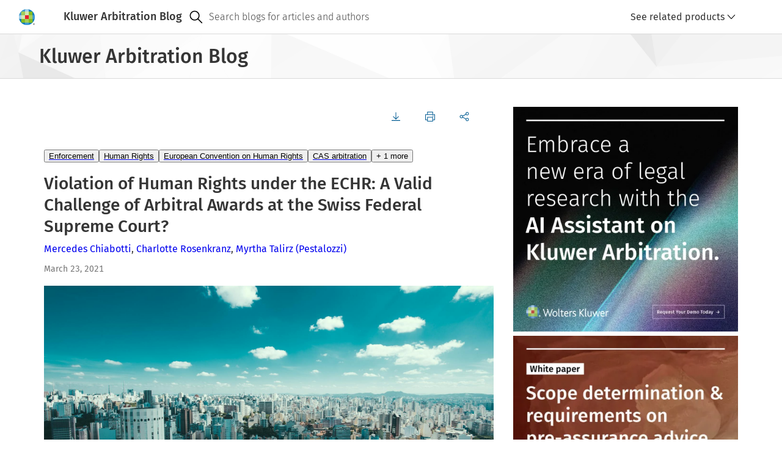

--- FILE ---
content_type: text/css; charset=UTF-8
request_url: https://cdn.wolterskluwer.io/wk/components-react16/2.20.0/search-suggestion-category.css
body_size: 261
content:
.cg-search-suggestion-category .cg-search-suggestion-category-title{font-size:.75rem;font-weight:500;letter-spacing:.0625rem;line-height:1.3333333333;text-transform:uppercase;margin:1rem 1rem .25rem}.cg-search-suggestion-category.cg-search-suggestion-category-small .cg-search-suggestion-category-title{margin:1rem .5rem .25rem}.cg-search-suggestion-category .cg-search-suggestions-list{list-style:none;margin:0;padding:0}


--- FILE ---
content_type: text/css
request_url: https://legalblogs.wolterskluwer.com/arbitration-blog/uploads/sites/48/css/css_9jQ-XTkCGZ1_p4suiovVNWqH9K630HRWiGWtdyQzTp0.css?delta=15&language=en&theme=kli_blogs_theme&include=eJw1yVsKwzAMBdENCXtJQbZvUxE5Mpbcx-4Dof0ZOEy1idzmGqyJV1i1PhQBwidUzuP_fqRDZStqu2_xREfe1QordTTh_BANzFR5hNhJ_vVAz4Ud9BK8Pd9N3dpSXH1iL6c
body_size: 6478
content:
/* @license GPL-2.0-or-later https://www.drupal.org/licensing/faq */
.cg3-section-container-cstm{display:flex;gap:16px;}.cg3-article-main-panel-cstm{padding:0 16px;flex:2;}.cg3-right-panel-cstm{flex:1;padding:16px;}.kli-banner img{width:100%;height:auto;object-fit:cover;}.cg-action-bar{border-top:none;height:2rem;margin:16px 0;}.cg-tooltip-ctx.cg-tooltip.cg-tooltip-open.cg-position-top.cg-tooltip-indicator{visibility:hidden;position:absolute;top:-40px;left:45%;transform:translateX(-50%);white-space:nowrap;z-index:10;font-size:var(--cg3-font-size-1);padding:8px;}.cg-button-group-item{position:relative;}.cg-button-group-item:hover .cg-tooltip-ctx.cg-tooltip.cg-tooltip-open.cg-position-top.cg-tooltip-indicator{visibility:visible;}.cg-action-bar-panels .cg-button-field.cg-button-field-small button{padding:12px;}.cg-action-bar-panels .cg3-dropdown{display:none;}.cg-button-group-item:hover .cg3-dropdown{display:block;z-index:1500;}.cg-action-bar-panels .cg3-dropdown-area{top:32px;right:0px;}.cg3-pill-suggestion-field :is(button[type='button'],a),.cg3-pill-text-field :is(button[type='button'],a){border:.0625rem solid var(--cg3-primary-gray-tint4);border-radius:1rem;color:var(--cg3-text-color);padding:4px 8px;}.cg3-pill-text-field :is(button,a):hover:not([aria-disabled='true']){background:var(--cg3-color-info-light_hover);color:var(--cg3-text-color);}.cg3-more-category-btn-cstm{position:relative;}.cg3-more-category-btn-cstm .cg3-dropdown-area{top:26px;right:0px;}.cg3-authors-name-cstm{margin:8px 0;}.cg3-article-date-cstm{color:var(--cg3-primary-gray-tint1);font-size:var(--cg3-font-size-1);}.cg3-response-to-cstm{color:var(--cg3-primary-gray-tint1);font-size:var(--cg3-font-size-2);font-weight:var(--cg3-font-weight-normal);padding-left:4px;}.form-field-header-subtitle{margin:8px 0;}.form-field-header-subtitle .cg3-response-to-cstm{font-size:var(--cg3-font-size-1);padding:0;}.cg3-article-form-cstm .cg3-button-field.cg3-button-field-medium.cg3-button-field-primary .clear-all{color:var(--cg3-color-info);background:none;padding:18px;margin-right:1rem;}.cg3-article-form-cstm .cg3-button-field.cg3-button-field-medium.cg3-button-field-primary .clear-all:hover{background:var(--cg3-color-info-light_hover);}.cg3-authors-name-cstm a{text-decoration:none;}.cg3-blog-image-container-cstm{margin:16px 0;}.cg3-blog-image-container-cstm img{width:100%;max-height:400px;object-fit:cover;}.cg3-tag-section-cstm{display:flex;gap:4px;flex-wrap:wrap;margin:16px 0;}.cg3-tag-section-cstm a{text-decoration:underline;}.cg3-banner-section-cstm{background-size:cover;background-repeat:no-repeat;background-position:center;padding:40px 24px;height:210px;margin-top:40px;display:flex;flex-direction:column;}.cg3-banner-title-cstm{padding:12px 0 8px;border-top:3px solid var(--cg3-primary-blue);font-size:var(--cg3-font-size-6);}.cg3-banner-extra-info-cstm{font-size:var(--cg3-font-size-4);font-weight:var(--cg3-font-weight-medium);}.cg3-banner-info-cstm{font-size:var(--cg3-font-size-4);}.cg3-banner-container-cstm .cg-more-info-btn-cstm{background-color:var(--cg3-primary-gray-tint6);padding:20px 16px;width:auto;}.cg3-right-panel-cstm .cg3-banner-section-cstm{height:210px;color:var(--cg3-primary-white);}.cg3-right-panel-cstm .cg3-banner-title-cstm{border-top:3px solid var(--cg3-primary-red);}.cg3-right-panel-cstm .cg3-banner-container-cstm .cg-more-info-btn-cstm{background-color:var(--cg3-primary-blue);color:var(--cg3-primary-white);padding:12px 20px;width:auto;align-self:flex-end;margin-top:auto;}.cg3-article-card-info-cstm{margin:32px 0;display:flex;flex-direction:column;padding:32px 24px;border:1px solid var(--cg3-primary-gray-tint4);}.cg3-article-card-info-cstm.cg3-signup-form-cstm{margin:0 0 32px 0;}.cg3-article-card-info-cstm a{margin-left:auto;text-decoration:none;margin-top:16px;}.cg3-article-title-cstm{margin-bottom:16px;font-size:var(--cg3-font-size-4);font-weight:var(--cg3-font-weight-medium);}.cg3-article-comment-container-cstm{margin:32px 0;}.cg3-article-comment-cstm{margin:32px 0;}.cg3-article-comment-cstm .card-image{width:50px;height:50px;}.cg3-article-comment-cstm .cg3-card-info-cstm{font-size:var(--cg3-font-size-1);}.cg3-article-comment-cstm .cg-more-info-btn-cstm a,#showMoreCommentsBtn.cg-more-info-btn-cstm a{text-decoration:none;}.cg3-article-comment-cstm .cg-more-info-btn-cstm a:visited,#showMoreCommentsBtn.cg-more-info-btn-cstm a:visited{color:var(--cg3-link-text-color);}.cg3-article-reply-cstm{margin-left:85px;}.cg3-article-comments-section-cstm{margin-bottom:40px;}.cg3-article-form-cstm{margin-top:40px;display:flex;flex-direction:column;gap:16px;}#textarea-id-textarea-story1{min-height:138px;resize:vertical;}.cg3-article-form-cstm .cg3-button-field{margin-left:auto;}.cg3-article-form-cstm .cg3-button-field button{padding:18px;}.cg3-modal .content{max-width:750px;padding:0 1rem;}.cg3-modal-container{padding:40px 32px 90px;}.cg3-modal-print-container .cg3-modal-print-title{font-size:20px;margin:0;line-height:var(--cg3-line-height-2);font-weight:var(--cg3-font-weight-medium);}.cg3-modal-print-subtitle{margin-top:var(--cg3-spacing-double);line-height:var(--cg3-line-height-2);font-weight:var(--cg3-font-weight-medium);}.cg3-modal-print-container *{font-size:16px;}.cg3-modal-container .header-buttons{display:flex;position:absolute;right:4px;top:4px;}.cg3-modal-subtitle-cstm{color:var(--cg3-primary-gray-tint1);padding-bottom:24px;margin-bottom:16px;border-bottom:solid 2px var(--cg3-primary-gray-tint4);}.cg3-article-main-section-container-cstm h2{font-size:36px;margin:16px 0;}.cg3-main-article-section-cstm .fluid-width-video-wrapper{position:relative;width:100%;padding-bottom:56.25%;height:0;overflow:hidden;}.cg3-main-article-section-cstm .fluid-width-video-wrapper iframe{position:absolute;top:0;left:0;width:100%;height:100%;border:0;}h3 .cg3-icon{margin-left:8px;}.cg3-switch-label-cstm{margin:24px 0;display:flex;width:100%;gap:8rem;font-size:var(--cg3-font-size-5);}.cg3-modal-cta-section-cstm{position:absolute;bottom:0;left:0;width:100%;background-color:var(--cg3-primary-gray-tint6);padding:24px 40px;display:flex;justify-content:flex-end;gap:2rem;align-items:baseline;font-size:14px;}.cg3-modal-cta-section-cstm a{text-decoration:none;}.cg3-modal-cta-section-cstm .cg3-button-field-medium :is(button,a,input[type='button'],input[type='submit'],input[type='reset']){padding:20px;font-size:14px;}.cg3-article-comments-section-cstm .cg-more-info-btn-cstm{display:block;}.cg3-article-main-section-container-cstm{margin-top:16px;}.cg-show-more-comments-btn-cstm{display:flex;justify-content:flex-end;}.you-may-also-like-heading{margin-top:16px;margin-bottom:16px;}@media (max-width:600px){.cg3-section-container-cstm{flex-direction:column;}.cg3-right-panel-cstm{display:none;padding:0;}.cg3-article-main-panel-cstm{display:flex;flex-direction:column;padding:0;}.cg-action-bar{position:fixed;bottom:0;left:0;right:0;width:100%;padding:25px 8px;text-align:center;border-top:1px solid var(--cg3-primary-gray-tint4);margin:0;z-index:1;}.cg-tooltip-ctx.cg-tooltip.cg-tooltip-open.cg-position-top.cg-tooltip-indicator{top:-52px;}.cg3-more-category-btn-cstm .cg3-dropdown-area{left:-4rem;}.cg3-modal-container{width:100vw;}.cg3-modal .content{padding:0;}.cg3-switch-label-cstm{gap:11rem;}.cg3-article-main-section-container-cstm{display:flex;flex-direction:column;margin-bottom:32px;}.cg3-article-reply-cstm{margin-left:32px;}.cg3-authors-name-cstm,.cg3-article-date-cstm{order:2;}.cg3-banner-container-cstm .cg-more-info-btn-cstm{display:block;}.cg3-article-comment-cstm .cg3-card-extra-info-cstm{display:block;}.cg3-banner-registration-cstm{display:none;}}@media (min-width:601px) and (max-width:1024px){.cg3-right-panel-cstm{display:none;}.cg3-more-category-btn-cstm .cg3-dropdown-area{left:-4rem;}.cg-action-bar{position:fixed;bottom:0;left:0;right:0;width:100%;padding:25px 8px;text-align:center;border-top:1px solid var(--cg3-primary-gray-tint4);margin:0;z-index:1;}}.cg3-book-container{margin:60px 0 20px;}.cg3-book-container .cg3-section-title{margin:8px 0;font-size:18px;font-weight:500;color:#353535;}.cg3-book-item{display:flex;flex-direction:column;margin:30px 0;}.cg3-right-panel-cstm .cg3-book-img{width:120px;object-fit:cover;margin:30px auto 20px;}.cg3-book-title{font-size:14px;font-weight:500;color:#005B92;margin:8px 0;}.cg3-book-author{font-size:12px;font-weight:400;color:#232323;margin:4px 0;}.cg3-book-price{font-size:14px;font-weight:300;color:#232323;margin:4px 0;}table{width:100%;border-collapse:collapse;margin:20px 0;table-layout:fixed;}tbody tr,tbody td{border:1px solid #ccc;}td{padding:10px 12px;text-align:left;color:#333;font-size:14px;word-wrap:break-word;overflow-wrap:break-word;}.footnote__citations-wrapper a,.footnotes .footnotes__item-backlinks a{scroll-margin-top:5rem;}@media (max-width:600px){.footnote__citations-wrapper a,.footnotes .footnotes__item-backlinks a{scroll-margin-top:4rem;}}
.cg3-author-card-container-cstm{display:flex;flex-wrap:wrap;column-gap:30px;row-gap:20px;margin-top:10px;margin-bottom:30px;flex-direction:column;}.cg3-author-card-name-cstm{color:var(--cg3-primary-gray-shade1);}.cg3-author-card-info-cstm{color:var(--cg3-primary-gray-shade2);}.cg-author-more-info-btn-cstm{color:var(--cg3-primary-blue-shade1);padding:8px 0;}.cg-author-more-info-btn-cstm .cg3-icon{cursor:pointer;}.cg3-author-card-info-container-cstm{display:flex;gap:2rem;}.cg3-author-card-extra-info-cstm{color:var(--cg3-primary-gray-shade2);flex:1;margin:0;overflow-wrap:break-word;font-size:16px;font-style:normal;line-height:24px;}.cg3-info-author-card-container-cstm{margin-top:2rem;display:flex;gap:20px;}.cg3-info-author-card-container-cstm .cg3-icon{line-height:1;}@media (max-width:600px){.cg3-info-author-card-container-cstm{margin-top:1rem;}.cg-author-more-info-btn-cstm .cg3-icon svg{margin-right:8px;}}
.cg3-card-container-cstm{display:flex;flex-wrap:wrap;gap:32px;margin:12px 0;}.cg3-card-cstm{max-width:500px;padding:32px;flex:1 1 45%;}.cg3-card-name-cstm{color:var(--cg3-primary-blue-shade1);}.cg3-card-info-cstm{color:var(--cg3-primary-gray-tint1);}.cg3-card-info-container-cstm img{width:140px;height:140px;object-fit:cover;}.cg3-card-info-container-cstm{display:flex;gap:1rem;margin-bottom:12px;}.cg3-card-extra-info-cstm{flex:1;margin:0;overflow-wrap:break-word;}.cg3-card-extra-info-title{margin:0;font-size:1.125rem;line-height:1.25;font-weight:500;}.cg-more-info-btn-cstm{color:var(--cg3-primary-blue-shade1);width:100%;text-align:end;padding:8px 0 0;}.cg-more-info-btn-cstm .cg3-icon{cursor:pointer;}.cg-more-info-btn-cstm svg{vertical-align:middle;margin-left:3px;}@media (max-width:600px){.cg3-card-cstm{max-width:100%;}.cg3-card-extra-info-cstm{display:none;}}@media (min-width:601px) and (max-width:1024px){.cg3-card-cstm{max-width:90%;}}
.cg3-homepage-container-cstm{.cg3-notification{right:66px;top:25px;max-width:355px;z-index:1500;}}.cg3-notification-heading-title{margin:0;color:var(--cg3-text-color);font-size:var(--cg3-font-size-1);font-weight:var(--cg3-font-weight-medium);line-height:var(--cg3-line-height-2);overflow:hidden;text-overflow:ellipsis;}.cg3-main-homepage-section-cstm{.cg-field-label{font-size:var(--cg3-font-size-0);}.cg3-latest-article-title-cstm{color:var(--cg3-primary-blue-shade1);margin-top:0;}.cg3-article-main-section-container-cstm{margin-bottom:16px;}.cg3-article-main-section-container-cstm .no-decoration{text-decoration:unset;}.cg3-main-article-section-cstm section{display:-webkit-box;-webkit-box-orient:vertical;overflow:hidden;-webkit-line-clamp:4;line-height:1.5;max-height:calc(1.5em* 4);text-overflow:ellipsis;}.cg3-main-article-section-cstm .cg-more-info-btn-cstm{padding:24px 0;display:block;}.cg3-button-field-info{width:100%;text-align:end;padding:16px 0 0;}.cg3-editor-right-section{padding:32px;}.cg3-editor-right-section h5{color:var(--cg3-primary-blue-shade1);}.cg3-editor-right-section .cg3-article-comments-section-cstm{margin-bottom:0;}.cg3-rss-info-cstm{display:flex;color:var(--cg3-primary-blue-shade1);align-items:center;gap:10px;margin:8px 0;}.cg-card-section-cstm h4{margin-top:32px;}.cg3-section-for-mobile-and-tablet-only{display:none;}}.cg3-main-panel-cstm{padding:16px;flex:2;}.cg3-affiliates-container-cstm{border-top:1px solid var(--cg3-primary-gray-tint4);margin-top:2rem;margin-bottom:2rem;}.cg3-affiliates-section-heading{margin-top:8px;margin-bottom:32px;}.cg3-card-info-container-cstm .cg3-affiliate-image,.cg3-info-author-card-container-cstm .cg3-affiliate-image{width:unset;height:unset;max-width:4rem;max-height:4rem;object-fit:contain;}.cg3-affiliate-type{margin-top:4px;}.cg3-editor-right-section.cg3-article-card-info-cstm a{margin:auto;}.cg3-author-position-cstm{color:var(--cg3-primary-gray-shade1);font-size:var(--cg3-font-size-0);font-weight:var(--cg3-font-weight-medium);text-transform:uppercase;letter-spacing:1px;}.cg3-article-card-info-cstm .cg3-feed-link-cstm{margin-left:unset;text-decoration:none;margin-top:0;}@media (max-width:600px){.cg3-main-homepage-section-cstm{.cg-card-section-cstm>.cg-more-info-btn-cstm{display:block;}.cg3-right-panel-cstm{display:block;}.cg3-article-comments-section-cstm .cg-more-info-btn-cstm{display:block;}.cg3-section-for-mobile-and-tablet-only{display:flex;}.cg3-banner-large-screen-cstm{display:none;}}.cg3-affiliate-section-card-cstm .cg3-card-extra-info-cstm{display:block;}}@media (min-width:601px) and (max-width:1024px){.cg3-main-homepage-section-cstm{flex-direction:column;.cg-card-container-cstm{gap:25px;grid-template-columns:repeat(auto-fill,minmax(200px,295px));}.cg-card-section-cstm>.cg-more-info-btn-cstm{display:block;}.cg3-right-panel-cstm{display:block;}.cg3-article-comments-section-cstm{display:flex;flex-wrap:wrap;}.cg3-article-comments-section-cstm .cg3-article-comment-cstm{width:50%;}.cg3-article-comments-section-cstm .cg-more-info-btn-cstm{display:block;}.cg3-banner-section-cstm{margin-top:50px;}.cg3-section-for-mobile-and-tablet-only{display:flex;}.cg3-banner-container-cstm.cg3-banner-medium-screen-container-cstm{display:flex;gap:32px;}.cg3-banner-large-screen-cstm{display:none;}}}
.hub-banner{display:flex;height:100%;}.cg-hub-card-container-cstm{display:grid;grid-template-columns:repeat(auto-fill,minmax(200px,350px));gap:48px;margin-top:30px;}.cg-hub-card-container-cstm .cg-card-content{height:190px;}.cg-hub-card-container-cstm .cg-card-content .cg-card-footer{margin-bottom:16px;}.blogs-overview-heading{margin-top:16px;margin-bottom:40px;}.cg-card .cg-card-tile-blog{padding:0 2rem;}.cg-card .cg-card-body-blog{padding:0 2rem 1rem;}.cg-card .cg-card-footer-blog{padding:0 1rem;}.cg3-hub-banner-section-cstm{color:var(--cg3-primary-white);background-size:cover;background-repeat:no-repeat;background-position:center;padding:32px 16px;}.cg3-hub-banner-date-cstm{padding:12px 0 8px;border-top:3px solid var(--cg3-secondary-orange);font-size:var(--cg3-font-size-1);}.cg3-hub-banner-title-cstm{font-size:var(--cg3-font-size-6);}.cg3-hub-banner-info-cstm{font-size:var(--cg3-font-size-4);}.cg3-typography .hub-banner:visited,.cg3-typography .hub-banner:is(a,a:link){text-decoration:none;}@media (max-width:600px){.cg-tag.cg-tag-default,.cg-tag.cg-tag-blue,.cg-tag.cg-tag-red,.cg-tag.cg-tag-green,.cg-tag.cg-tag-gray,.cg-tag.cg-tag-black,.cg-tag.cg-tag-orange,.cg-tag.cg-tag-text,.cg-tag.cg-tag-text-blue,.cg-tag.cg-tag-text-red,.cg-tag.cg-tag-text-green,.cg-tag.cg-tag-text-gray,.cg-tag.cg-tag-custom{margin:0 1rem;}.cg-card .cg-card-tile.cg-card-tile-blog{padding:0 2rem 1rem;}.cg-card .cg-card-body.cg-card-body-blog{padding:0 2rem 1rem;}.cg-card .cg-card-footer.cg-card-footer-blog{padding:0 1rem;}.blogs-overview-heading{font-size:28px;}.cg-hub-card-container-cstm{padding-top:8px;gap:32px;}}
.search-results-heading{margin-top:16px;}.cg3-splitpane-main-container{max-width:1600px;padding:30px;margin-left:0;margin-right:0;}.splitpane-title{display:flex;align-items:center;gap:10px;}.cg-splitpane-aside-container{transition:width 0.3s ease-in-out;}.cg-splitpane-aside-container.cg-placement-aside.cg-is-open{width:25%;}.cg-splitpane-aside-container.cg-placement-aside.cg-is-closed .cg3-splitpane-aside-content-cstm{display:none;}.cg-splitpane-aside-container.cg-placement-aside.cg-is-open .cg3-splitpane-aside-content-cstm{display:block;padding:18px 24px;}.cg-button-field.cg-button-field-icon.cg-button-field-close button.cg-splitpane-activator{margin:0;}.cg-splitpane-aside-container .cg-splitpane-activator{position:static;}.cg-splitpane-aside-container .cg-splitpane-aside-body{padding:8px 0;}.cg-splitpane-aside-container.cg-is-closed .cg-splitpane-aside-body{padding:0;}.cg-splitpane-aside-header-cstm{display:flex;justify-content:flex-end;align-items:center;border-bottom:.0625rem solid #dadada;padding:0 0 0 24px;flex-wrap:wrap;.cg-splitpane-aside-header-title{margin-right:auto;font-size:1rem;line-height:1.25;font-weight:500;}a{text-decoration:none;}}.cg-splitpane-aside-container.cg-is-closed .cg-splitpane-aside-header-cstm{display:block;border-bottom:none;padding:inherit;h6{display:none;}a{display:none;}}.cg3-splitpane-aside-section-text-cstm{font-weight:500;font-size:var(--cg3-font-size-0);}.cg3-splitpane-filter-head-cstm{display:flex;justify-content:space-between;}.cg3-splitpane-filter-head-cstm .cg-icon{cursor:pointer;}.cg3-splitpane-filter-container-cstm{margin:20px 0;}.select-story1{padding:20px 0;}.cg3-form-field-body :is(input,select,textarea,[data-input]){font-weight:300;}.cg3-switch-filter-cstm{display:flex;gap:8px;}.text-field-story1{padding:20px 0;}.cg3-splitpane-filter-container-cstm{.text-field-story1 .cg-icon{font-size:1.5rem;padding:5px;color:var(--cg3-primary-gray-shade1);}}.checkbox-story2{flex-direction:column;gap:12px;display:flex;height:100px;overflow-y:auto;}.cg3-filter-container-border-bottom{border-bottom:1px solid #dadada;padding-bottom:20px;}.text-field-story1 .cg3-form-field-body-container .cg-icon.cg-icon-close{font-size:1.1rem;margin:auto;cursor:pointer;}.data-picker-main-section{display:flex;gap:10px;}.date-picker-container.date-picker-story4{margin:20px 0;width:100%;}.date-picker-container{display:inline-block;position:relative;}.cg3-date-picker-input-field-body:has(input:is([readonly],[aria-readonly='true'])){background:var(--cg3-background);}.cg3-date-picker-input-field-body-medium.cg3-input-error{border-color:red;}span#start-date-clear,span#end-date-clear{margin:auto 4px;}.date-picker-container input{padding:5px;font-size:var(--cg3-font-size-1);margin:6px 0;height:28px;}.calendar{position:absolute;top:53px;left:0;border:1px solid #ccc;background-color:#fff;box-shadow:0 4px 8px rgba(0,0,0,0.2);display:none;z-index:100;width:304px;}.calendar#end-calendar{right:-23px;left:auto;}.calendar-header{display:flex;justify-content:space-between;padding:16px 10px 4px;font-weight:bold;}#start-calendar-title,#end-calendar-title{cursor:pointer;}.calendar-day-header{font-weight:500;pointer-events:none;}.calendar-header button{border:none;background-color:transparent;font-size:var(--cg3-font-size-base);cursor:pointer;}.calendar-days{display:grid;grid-template-columns:repeat(7,1fr);text-align:center;padding:16px}.calendar-months,.calendar-years{display:grid;grid-template-columns:repeat(3,1fr);text-align:center;padding:16px;}.calendar-months .calendar-month,.calendar-years .calendar-year{padding:16px 12px;cursor:pointer;}.calendar-days div{padding:7px 4px;cursor:pointer;}.calendar-days div:hover{background-color:var(--cg3-color-info-light_hover);}.selected-date{border:1px solid var(--cg3-color-info_selected);}.cg3-check-mark-field-header-content.disabled input{pointer-events:none;}.no-result-found-icon{display:flex;justify-content:center;margin-top:4rem;}.no-result-found-header{display:flex;justify-content:center;}.no-result-found-list{color:var(--gray-shade-2);display:flex;flex-direction:column;align-items:center;text-align:center;margin-top:24px;}.cg3-new-search-cstm{display:none;}@media (max-width:600px){.cg-splitpane{.cg3-splitpane-main-container{padding:8px;}.cg-button-field.cg-button-field-icon button .cg-icon+.cg-icon{display:block;}.cg-splitpane-aside-container.cg-placement-aside.cg-is-closed{width:100%;position:fixed;height:55px;max-width:inherit;bottom:0;border-top:2px solid #dadada;transition:height 0.1s ease;}.cg-button-field.cg-button-field-icon button.cg-splitpane-activator .cg-icon.cg3-section-for-mobile-only{font-size:24px;padding:0 8px;display:block;color:var(--cg3-color-info_selected);}.cg-is-open .cg-button-field.cg-button-field-icon button.cg-splitpane-activator .cg-icon.cg3-section-for-mobile-only{display:none;}.cg-button-field.cg-button-field-icon button.cg-splitpane-activator .cg-icon.cg-close-icon.cg3-section-for-mobile-only{font-size:24px;padding:0 8px;display:block;color:var(--cg3-primary-gray-tint1);}.cg-is-closed .cg-button-field.cg-button-field-icon button.cg-splitpane-activator .cg-icon.cg-close-icon.cg3-section-for-mobile-only{display:none;}.cg-splitpane-aside-container.cg-placement-aside.cg-is-open{width:100%;position:fixed;top:0;height:100%;transition:height 0.1s ease;z-index:1500;}.cg-splitpane-aside-body .cg3-button-field-info{text-align:end;width:100vw;position:fixed;bottom:0;left:0;padding:16px 24px;background-color:var(--cg3-primary-gray-tint6);}}.no-result-found-list{text-align:left;}.cg3-new-search-cstm{display:flex;justify-content:center;margin-top:1rem;margin-bottom:2rem;}}@media (min-width:601px) and (max-width:1024px){.cg-splitpane-aside-container.cg-placement-aside.cg-is-open{width:40%;height:auto;}.calendar{width:270px;}}
.popular-tags{display:block;}.cg-card-container-cstm #showMoreCardsBtn{display:none;}.search-results-heading-mobile-cstm{display:none;}.cg3-pill-group-responsive-list .cg-button-field{display:none;}@media (max-width:600px){.cg-card-cstm-medium{max-width:100%;padding-top:0;}.cg-card .cg-field-label{display:none;}.cg-card .cg-card-tile{padding:8px 0 0;}.cg3-search-suggestions-separator{margin:0.5rem 0 2.5rem;}.cg-card-container-cstm #showMoreCardsBtn{display:flex;justify-content:flex-end;}.cg-card-container-cstm #showMoreCardsBtn.hidden{display:none;}.cg-card-container-cstm #showMoreCardsBtn .cg3-icon{color:var(--cg3-primary-blue);}#showMoreCardsBtn button:hover{background-color:transparent;}.popular-tags .search-results-heading{font-size:var(--cg3-font-size-1);color:var(--cg3-primary-blue);}.search-results-heading-container,.search-results-heading-mobile-cstm{display:flex;gap:10px;color:var(--cg3-primary-blue);align-items:end;}.mobile-hidden{display:none;}.popular-tags{display:flex;gap:1rem;}.popular-tags .cg3-pill-group-responsive-list,.article-tags .cg3-pill-group-responsive-list.mobile-only{left:0;position:fixed;top:0;background:white;z-index:1058;height:100vh;width:100vw;padding:16px;overflow-y:auto;}.popular-tags .cg3-responsive-list-container,.article-tags .cg3-responsive-list-container.mobile-only{display:flex;flex-direction:column;gap:10px;}.popular-tags .cg3-responsive-list-container .cg3-pill-suggestion-field button,.article-tags .cg3-responsive-list-container .cg3-pill-suggestion-field button.mobile-only{border:unset;}.cg3-pill-group-responsive-list .cg-button-field{display:flex;justify-content:flex-end;margin-right:35px;}.cg3-pill-group-responsive-list .cg-button-field.hidden{display:none;}}
.cg-breadcrumb-item-wrapper .cg-icon img{width:10px;height:10px;}.cg-breadcrumb-item-link.cg-breadcrumb-item-link-disabled{color:var(--cg3-primary-gray-tint1);opacity:unset;}.breadcrumb-story1.cg-breadcrumb-master-container-img{background-image:url(/arbitration-blog/themes/custom/kli_blogs_theme/images/Device%3DDesktop.png);background-size:cover;background-repeat:no-repeat;background-position:center;padding:16px 64px;border-bottom:.0625rem solid var(--cg-banner-border-bottom-color,#dadada);}.cg3-breadcrumb-title{margin:0;font-size:var(--cg3-h1-font-size);line-height:var(--cg3-line-height-2);font-weight:var(--cg3-font-weight-medium);}@media (max-width:600px){.breadcrumb-story1.cg-breadcrumb-master-container-img{padding:24px 16px;}.cg-breadcrumb{display:none;}}
.cg-card-container-cstm{display:grid;grid-template-columns:repeat(auto-fill,minmax(200px,330px));gap:32px;}.cg-card-container-cstm.cg3-affiliates-section-cstm{column-gap:48px;row-gap:24px;}.cg-card-container-cstm.cg3-affiliates-section-cstm a{color:unset;text-decoration:unset;}.cg-card-cstm{max-width:100%;padding-top:16px;}.cg-card-cstm-medium{max-width:100%;padding-top:16px;}.cg3-authors-cstm a{text-decoration:none;color:var(--cg3-primary-blue-shade1);}.cg3-card-title-cstm{color:var(--cg3-primary-blue-shade1);margin:8px 0;}.cg3-card-title-cstm.less-margin{margin-bottom:4px;}.cg-card-header-image{margin-bottom:0;height:170px;top:0;}.cg-card-header-image.no-margin{margin-bottom:0;padding-bottom:0;}.cg-button-group .cg-button-group-items.cg-is-left-aligned{justify-content:flex-start;margin-left:16px;}.cg-card-tile{padding:0 1rem;}.cg-card-tile.no-padding{padding:0;}.cg-card-tile .cg-field-label{font-size:var(--cg3-font-size-1);}.cg-card-body{padding:0 16px 0;p{display:-webkit-box;-webkit-line-clamp:4;-webkit-box-orient:vertical;overflow:hidden;text-overflow:ellipsis;}}.cg-card-footer{padding:0;margin-top:auto;margin-bottom:0;}.cg-card-tile-title{-webkit-line-clamp:5;}.cg-card-tile-title .cg3-card-title-cstm{font-size:var(--cg3-font-size-4);}.cg-card{height:100%;}.cg-card-content{height:650px;display:flex;flex-direction:column;}.cg-card-content.compact{height:inherit;}.cg-card-content .skeleton-line:nth-child(2){width:60%;}.cg-card-content .skeleton-line:nth-child(3){width:70%;}.cg-card-content .skeleton-line:last-child{width:40%;}@media (max-width:600px){.cg-card-container-cstm{padding-top:8px;gap:16px;}.cg-card-content{height:100%;}.cg3-you-may-also-like-cstm .cg-card-container-cstm{gap:32px;}.cg-card-cstm{max-width:100%;min-width:100%;padding-top:0;}.cg-field-label{display:none;}.cg3-authors-cstm{display:none;}.cg-card-header-image{padding-bottom:0;height:130px;}.cg-card-tile{padding:0;margin:0;}.cg-card-cstm-medium{max-width:100%;padding-top:0;}.cg-card .cg-card-header-image{padding-bottom:0;}.cg-card-tile .cg3-card-title-cstm{margin-bottom:8px;}}.ajax-progress{display:none !important;}
.cg-footer-container-body.cg-footer-container-research{max-width:100%;}.cg-footer-right-content{display:flex;align-items:center;}.cg-footer-social-list.cg-footer-item-social.cg-footer-social-list-row{margin-right:24px;}.cg-footer-container{position:relative;}.cg-footer-line-separator{width:95%;position:absolute;bottom:0;border-top:2px solid var(--cg3-primary-gray-tint4);}.cg-footer{background-color:transparent;position:relative;z-index:2;}@media (max-width:600px){.cg-footer-navigation.cg-footer-navigation-row{flex-direction:column;align-items:start;}.cg-footer-container-body.cg-footer-container-research.cg-footer-container-row{padding:24px;flex-direction:column;align-items:flex-start;}.cg-footer-right-content{flex-direction:column;align-items:flex-start;}.cg-footer-social-list.cg-footer-item-social.cg-footer-social-list-row{margin-bottom:24px;padding-bottom:16px;position:relative;width:100%;margin-right:0;}}
.cg-banner .cg-banner-search-placeholder{width:auto;right:0;}.cg-suggestion-box-desktop{.cg-search-suggestions-dropdown .cg-search-suggestions-dropdown-menu-wrapper{top:7px;}.cg-search-suggestion-category-title span{color:var(--cg3-primary-gray-tint2);}}.cg-banner .cg-banner-search-container{flex:1 1 100%;}.cg-banner-right-content{flex-grow:0;}.cg-banner-action-bar-item{display:flex;}.cg3-dropdown-area{top:40px;right:20px}.cg3-dropdown-item-field > *:first-child:hover{background:var(--cg3-primary-blue-tint6);}.cg3-dropdown-item-field  button{text-align:left;}.cg-more-info-button-mobile{display:none;}.cg-dropdown-close-area .cg-button-field.cg-button-field-icon.cg-button-field-close{display:none;}.cg-log-in-icon-button{display:none;}#cg3-dropdown-selector{display:flex;}.cg3-dropdown{display:block;}.cg-banner-brand-logo{margin-left:0;}.cg-banner-brand-logo.cg3-section-for-mobile-only{padding-top:8px;}.cg-banner{position:sticky;top:var(--toolbar-offset);z-index:1000;}.cg-banner .cg-banner-container{border-top:var(--cg-banner-border-width) solid var(--cg-banner-border-bottom-color,#dadada);}@media (max-width:600px){.cg-banner .cg-banner-search-container{flex:0 1 auto;}.cg-banner-action-bar-item{display:none;}.cg-banner-action-bar-item.cg-fullscreen-mobile-open{display:flex;flex-direction:column;left:0;position:fixed;top:0;background:white;z-index:1058;height:100vh;width:100vw;}.cg-banner-action-bar-item .cg-dropdown-close-area{text-align:right;}.cg-banner .cg-banner-search-placeholder{width:auto;}.cg-more-info-button-mobile{display:block;}.cg-dropdown-close-area .cg-button-field.cg-button-field-icon.cg-button-field-close{display:block;margin-right:8px;}.cg-fullscreen-mobile-open .cg3-dropdown-area{left:20px;width:100vw;box-shadow:none;border:none;}.cg-fullscreen-mobile-open #cg3-dropdown-selector{display:flex;}.cg-fullscreen-mobile-open #cg3-dropdown-selector .cg-icon{margin-left:auto;}.cg-fullscreen-mobile-open .cg-custom-button{margin-right:0;}.cg-log-in-btn{display:flex;}.cg-log-in-icon-button{display:block;margin-right:4px;margin-top:4px;}}@media (min-width:601px) and (max-width:1024px){.cg-banner .cg-banner-left-content{display:block;}}
.pagination{padding:var(--cg3-spacing);}.custom-pagination-bar-nav{display:flex;align-items:center;justify-content:space-between;width:100%;}.custom-pagination-bar-select{width:4rem;margin-right:var(--cg3-spacing-double);}.custom-pagination-bar-select select{width:100%;position:absolute;appearance:none;-webkit-appearance:none;}.custom-pagination-icon-wrapper{width:100%;}.custom-pagination-bar-right{display:flex;align-items:center;}.custom-pagination-bar-left{margin-right:var(--cg3-spacing);font-size:var(--cg3-font-size-1);}.custom-pagination-list{display:flex;flex-direction:row;list-style:none;gap:var(--cg3-spacing-half);padding:0;margin:0;user-select:none;align-items:baseline;}.custom-pagination-link,.custom-pagination-ellipsis{display:flex;justify-content:center;align-items:center;width:2rem;height:2rem;line-height:var(--cg3-line-height-0);text-align:center;color:var(--cg3-text-color);box-sizing:border-box;}.custom-pagination-link{text-decoration:none;cursor:pointer;}.custom-pagination-item{position:relative;}:where(.cg3-typography) .custom-pagination-item a:visited,:where(.cg3-typography) .custom-pagination-item a{color:var(--cg3-primary-gray-shade1);text-decoration:none;}:where(.cg3-typography) .custom-pagination-item a.custom-pagination-link[aria-current='page']:visited{color:var(--cg3-color-info_text);}.custom-pagination-link:not([aria-disabled='true'],[aria-current='page']):hover{background:var(--cg3-color-info-light_hover);}.custom-pagination-link .custom-icon{border-bottom:var(--cg3-border-width-half) solid transparent;}.custom-pagination-link:not([aria-disabled='true']):hover .custom-icon,.custom-pagination-link:focus:focus-visible .custom-icon{border-bottom:var(--cg3-border-width-half) solid var(--cg3-text-color);}.custom-pagination-ellipsis{cursor:default;}.custom-pagination-link[aria-disabled='true']:not([aria-current='page']){cursor:default;color:var(--cg3-primary-gray-tint2);}.custom-pagination-link{color:var(--cg3-primary-gray);}.custom-pagination-link[aria-current='page']{background:var(--cg3-color-info-light_selected);color:var(--cg3-color-info_text);font-weight:var(--cg3-font-weight-medium);cursor:not-allowed;}.custom-pagination-link:not([aria-disabled='true']):hover:active{background:var(--cg3-color-info-light_selected);}.custom-pagination-link[aria-disabled='true']:not([aria-current='page']):active{pointer-events:none;}.custom-pagination-link[aria-current='page']:not(:focus:focus-visible)::after{content:'';position:absolute;left:0;bottom:0;width:100%;height:0;border-bottom:var(--cg3-border-width) solid currentColor;}.custom-pagination-list .custom-pagination-icon{border-top:var(--cg3-border-width-half) solid transparent;border-bottom:var(--cg3-border-width-half) solid transparent;}.custom-pagination-link:not([aria-disabled='true']):hover .custom-pagination-icon,.custom-pagination-link:focus:focus-visible .custom-pagination-icon{border-bottom-color:currentColor;}@media (max-width:600px){.custom-pagination-item{display:none;}.custom-pagination-list>.custom-pagination-item:first-child{display:block;}.custom-pagination-list>.custom-pagination-item:last-child{display:block;}.pagination{padding:var(--cg3-spacing) 0;}}
.cg3-notification-container{position:fixed;right:0;top:60px;max-width:355px;z-index:1000;}.cg3-notification .cg3-notification-inline{border-width:0.1rem;;border-left-width:0.25rem;;}@media (min-width:601px) and (max-width:1024px){.cg3-notification-container{position:fixed;top:0;margin:0;right:0;z-index:1000;}.cg3-notification .cg3-notification-inline{margin:2px;}}@media (max-width:600px){.cg3-notification-container{position:fixed;top:0;margin:0;left:0;right:0;z-index:1000;}.cg3-notification .cg3-notification-inline{width:calc(100vw - 4px);padding:2rem;margin:2px;}}


--- FILE ---
content_type: text/css
request_url: https://legalblogs.wolterskluwer.com/arbitration-blog/uploads/sites/48/css/css_w3dp1MI0h1lu_ThcoxXAfjQQf3XuaoNgQr9EUMfodHE.css?delta=16&language=en&theme=kli_blogs_theme&include=eJw1yVsKwzAMBdENCXtJQbZvUxE5Mpbcx-4Dof0ZOEy1idzmGqyJV1i1PhQBwidUzuP_fqRDZStqu2_xREfe1QordTTh_BANzFR5hNhJ_vVAz4Ud9BK8Pd9N3dpSXH1iL6c
body_size: -180
content:
/* @license GPL-2.0-or-later https://www.drupal.org/licensing/faq */
@media print{footer,.breadcrumb-story1,.cg3-notification,.cg3-responsive-list,.cg-action-bar,.cg3-article-title-cstm,.cg3-article-comment-subtitle-cstm,.cg3-article-form-cstm,.cg3-banner-container-cstm,.cg3-article-card-info-cstm,.cg3-right-panel-cstm,.cg-banner-right-content,.cg-banner-search-container,.cg-banner-search-mobile,.cg3-you-may-also-like-cstm,#searchMobile{display:none;}.content{width:100%;}.cg-banner .cg-banner-container{border-bottom:none;padding-top:16px;}body{font-size:12pt;line-height:1.5;}}
